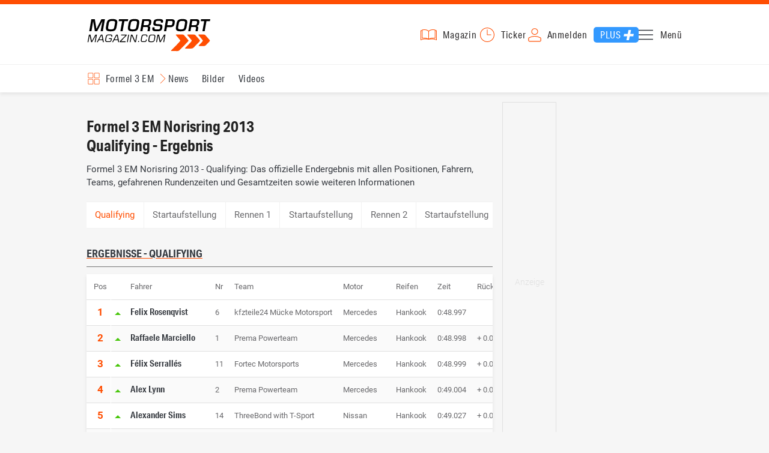

--- FILE ---
content_type: text/html; charset=utf-8
request_url: https://www.motorsport-magazin.com/formel-3-em-europameisterschaft/ergebnisse/2013/session/norisring-qualifying-17365.html
body_size: 13420
content:
<!DOCTYPE html><html lang="de" data-device-tpl="desktop"><head><meta charset="utf-8"><meta name="viewport" content="width=device-width, initial-scale=1, shrink-to-fit=no, viewport-fit=cover"><link rel="preconnect" href="https://www.motorsport-magazin.com"><link rel="preconnect" crossorigin href="https://cmp.motorsport-magazin.com"><link rel="preconnect" crossorigin href="https://tm.motorsport-magazin.com"><link rel="preconnect" crossorigin href="https://img.motorsport-magazin.com"><link rel="preconnect" crossorigin href="https://images.motorsport-magazin.com"><link rel="preconnect" crossorigin href="https://www.googletagmanager.com"><link rel="dns-prefetch" href="https://www.google-analytics.com"><link rel="dns-prefetch" href="https://www.googleadservices.com"><link rel="preconnect" crossorigin href="https://fonts.googleapis.com"><link rel="preconnect" crossorigin href="https://fonts.gstatic.com"><link rel="dns-prefetch" href="https://www.google.com"><link rel="dns-prefetch" href="https://www.google.de"><link rel="dns-prefetch" href="https://www.gstatic.com"><link rel="dns-prefetch" href="https://m.addthis.com"><link rel="dns-prefetch" href="https://s7.addthis.com"><link rel="dns-prefetch" href="https://static.cleverpush.com"><link rel="preconnect" crossorigin href="https://use.typekit.net"><link rel="preconnect" crossorigin href="https://p.typekit.net"><link rel="dns-prefetch" href="https://www.facebook.com"><link rel="preconnect" crossorigin href="https://connect.facebook.net"><link rel="preconnect" crossorigin href="https://cdn.jsdelivr.net"><link rel="preconnect" crossorigin href="https://platform-api.sharethis.com"><link rel="dns-prefetch" href="https://ads.motorsport-magazin.com"><link rel="preconnect" crossorigin href="https://securepubads.g.doubleclick.net"><link rel="preconnect" crossorigin href="https://tpc.googlesyndication.com"><link rel="dns-prefetch" href="https://pagead2.googlesyndication.com"><link rel="dns-prefetch" href="https://pubads.g.doubleclick.net"><link rel="dns-prefetch" href="https://stats.g.doubleclick.net"><link rel="dns-prefetch" href="https://sync.teads.tv"><link rel="dns-prefetch" href="https://a.teads.tv"><link rel="dns-prefetch" href="https://t.teads.tv"><link rel="dns-prefetch" href="https://z.moatads.com"><link rel="dns-prefetch" href="https://stpd.cloud"><link rel="dns-prefetch" href="https://js.adscale.de"><link rel="preload" as="font" type="font/woff2" href="/fonts/71475860589005d0fa3a58fab5019830.woff2" crossorigin><link rel="preload" as="font" type="font/woff2" href="/fonts/74a53f043fc5bff8692c0a3c43c10fe2.woff2" crossorigin><link rel="preload" as="font" type="font/woff2" href="/fonts/8597e098eba56d0e807d8e7b566aeb87.woff2" crossorigin><script type="speculationrules">{"prefetch":[{"source":"document","eagerness":"conservative"},{"where":{"selector_matches":"a:not([target=_blank]):not([rel~=nofollow]):not([href^=\"#\"]):not([href^=\"mailto:\"]):not([href^=\"tel:\"]):not([download])"},"eagerness":"moderate"}],"prerender":[{"where":{"selector_matches":"a:not([target=_blank]):not([rel~=nofollow]):not([href^=\"#\"]):not([href^=\"mailto:\"]):not([href^=\"tel:\"]):not([download])"},"eagerness":"conservative"}]}</script><style>@font-face{font-family:aktiv-grotesk-condensed;src:url(/fonts/71475860589005d0fa3a58fab5019830.woff2) format("woff2"),url(/fonts/7bb9015dfd1982b34f946b540067e4ad.woff) format("woff"),url(/fonts/14a2e092ba7999f1b9a346d1ec26c4f6.opentype) format("opentype");font-display:fallback;font-style:normal;font-weight:400;font-stretch:normal}@font-face{font-family:aktiv-grotesk-condensed;src:url(/fonts/74a53f043fc5bff8692c0a3c43c10fe2.woff2) format("woff2"),url(/fonts/ce5f61eea29b35b58e0fcdcef221fac7.woff) format("woff"),url(/fonts/dd6d4c25a8bf6686da52d70b03aa3641.opentype) format("opentype");font-display:fallback;font-style:normal;font-weight:500;font-stretch:normal}@font-face{font-family:aktiv-grotesk-condensed;src:url(/fonts/8597e098eba56d0e807d8e7b566aeb87.woff2) format("woff2"),url(/fonts/2d1b3ceb66ea6ddea4b69d3dc41f7ed0.woff) format("woff"),url(/fonts/de03c502e1b0a097ae36103cd0d1e391.opentype) format("opentype");font-display:fallback;font-style:normal;font-weight:700;font-stretch:normal}.tk-aktiv-grotesk-condensed{font-family:aktiv-grotesk-condensed,sans-serif}@font-face{font-family:Roboto;font-style:normal;font-weight:300;font-display:fallback;src:url(/fonts/roboto/v29/roboto-v29-latin-300.woff2) format('woff2'),url(/fonts/roboto/v29/roboto-v29-latin-300.woff) format('woff')}@font-face{font-family:Roboto;font-style:normal;font-weight:400;font-display:fallback;src:url(/fonts/roboto/v29/roboto-v29-latin-regular.woff2) format('woff2'),url(/fonts/roboto/v29/roboto-v29-latin-regular.woff) format('woff')}@font-face{font-family:Roboto;font-style:normal;font-weight:500;font-display:fallback;src:url(/fonts/roboto/v29/roboto-v29-latin-500.woff2) format('woff2'),url(/fonts/roboto/v29/roboto-v29-latin-500.woff) format('woff')}@font-face{font-family:Roboto;font-style:normal;font-weight:700;font-display:fallback;src:url(/fonts/roboto/v29/roboto-v29-latin-700.woff2) format('woff2'),url(/fonts/roboto/v29/roboto-v29-latin-700.woff) format('woff')}</style><link rel="preload" as="script" href="https://cmp.motorsport-magazin.com/unified/wrapperMessagingWithoutDetection.js"><link rel="preload" as="script" href="https://tm.motorsport-magazin.com/gtm.js?id=GTM-5H8V9CX"><link rel="preload" as="style" href="/css/style.1765294065.css" fetchpriority="high"><link rel="preload" as="script" href="/js/msm.min.1763631795.js"><link rel="stylesheet" href="/css/style.1765294065.css" media="all"><link rel="preload" as="style" href="https://cdn.jsdelivr.net/gh/lipis/flag-icons@6.6.6/css/flag-icons.min.css"><link rel="stylesheet" href="https://cdn.jsdelivr.net/gh/lipis/flag-icons@6.6.6/css/flag-icons.min.css" media="print" onload="this.media='all'"><title>Formel 3 EM Norisring 2013 - Qualifying - Ergebnis</title><link rel="canonical" href="https://www.motorsport-magazin.com/formel-3-em-europameisterschaft/ergebnisse/2013/session/norisring-qualifying-17365.html"><meta name="language" content="de"><meta name="robots" content="index, follow, noarchive, noodp, max-snippet:-1, max-image-preview:large, max-video-preview:-1"><meta name="format-detection" content="telephone=no"><link rel="icon" type="image/png" href="/favicons/favicon-96x96.png" sizes="96x96" /><link rel="icon" type="image/svg+xml" href="/favicons/favicon.svg" /><link rel="shortcut icon" href="/favicons/favicon.ico" /><link rel="apple-touch-icon" sizes="180x180" href="/favicons/apple-touch-icon.png" /><meta name="apple-mobile-web-app-title" content="MSM" /><link rel="manifest" href="/favicons/site.webmanifest" /><meta property="og:locale" content="de_DE"><meta name="twitter:card" content="summary"><meta name="twitter:site" content="@MSM_Online"><meta property="twitter:url" content="https://www.motorsport-magazin.com/formel-3-em-europameisterschaft/ergebnisse/2013/session/norisring-qualifying-17365.html"><meta property="article:publisher" content="https://www.facebook.com/motorsportmagazin/" /><meta property="og:site_name" content="Motorsport-Magazin.com"><meta property="og:type" content="website"><meta property="og:title" content="Formel 3 EM Norisring 2013 - Qualifying - Ergebnis"><meta property="og:url" content="https://www.motorsport-magazin.com/formel-3-em-europameisterschaft/ergebnisse/2013/session/norisring-qualifying-17365.html"><meta name="twitter:title" content="Formel 3 EM Norisring 2013 - Qualifying - Ergebnis"><meta name="description" content="Formel 3 EM Norisring 2013 - Qualifying: Das offizielle Endergebnis mit allen Positionen, Fahrern, Teams, gefahrenen Rundenzeiten und Gesamtzeiten sowie weiteren Informationen"><meta property="og:description" content="Formel 3 EM Norisring 2013 - Qualifying: Das offizielle Endergebnis mit allen Positionen, Fahrern, Teams, gefahrenen Rundenzeiten und Gesamtzeiten sowie weiteren Informationen"><meta name="twitter:description" content="Formel 3 EM Norisring 2013 - Qualifying: Das offizielle Endergebnis mit allen Positionen, Fahrern, Teams, gefahrenen Rundenzeiten und Gesamtzeiten sowie weiteren Informationen"><meta property="article:author" content="https://www.facebook.com/motorsportmagazin"><meta name="author" content="Motorsport-Magazin.com"><meta name="keywords" content=""><meta name="google-site-verification" content="CriDC1-Nf66adBHm1o_Qf5YORWCoZVD3zhDZ_7H4seA"><meta name="google-site-verification" content="kQQKm-QbZYTRyVdFPAN16mRMJuOuNX2sRbJusyGku2s"><meta name="p:domain_verify" content="a0bf20662530e66e8716f9dec19bc52a"><meta name="verify-v1" content="ApjIGckfE8tjwzpWqelsHBbSWr05r1HZf3yxFJoWuyw="><meta property="fb:admins" content="1110738559"><meta property="fb:page_id" content="60543959122"><meta property="fb:pages" content="60543959122"><script type="application/ld+json">{ "@context": "http://schema.org", "@type": "BreadcrumbList", "itemListElement": [ { "@type": "ListItem", "position": 1, "item": { "@id": "https://www.motorsport-magazin.com", "name": "Motorsport-Magazin.com" } }, { "@type": "ListItem", "position": 2, "item": { "@id": "https://www.motorsport-magazin.com/formel-3-em-europameisterschaft/", "name": "Formel 3 EM" } }, { "@type": "ListItem", "position": 3, "item": { "@id": "https://www.motorsport-magazin.com/formel-3-em-europameisterschaft/ergebnisse-2013.html", "name": "Ergebnisse 2013" } }, { "@type": "ListItem", "position": 4, "item": { "@id": "https://www.motorsport-magazin.com/formel-3-em-europameisterschaft/ergebnisse/2013/norisring-4649.html", "name": "Norisring" } } ]
}</script><style>div[id*="sp_message_container"] {	height: 100vh !important;	width: 100vw !important;	overflow: hidden !important;	transform: translateZ(0) !important;	will-change: auto !important;
}
div[id*="sp_message_container"] iframe {	height: 100vh !important;	width: 100vw !important;	border: 0 none !important;	transform: translateZ(0) !important;	will-change: auto !important;
}
div[id*="sp_message_container"] div {	max-height: 100vh !important;	height: 100vh !important;	overflow: auto !important;	transform: translateZ(0) !important;	will-change: auto !important;
}</style><style>#collection-component-1731340270918 { height: 450px; overflow: auto; margin-bottom: 1.5rem; }</style><script>function _typeof(t){return(_typeof="function"==typeof Symbol&&"symbol"==typeof Symbol.iterator?function(t){return typeof t}:function(t){return t&&"function"==typeof Symbol&&t.constructor===Symbol&&t!==Symbol.prototype?"symbol":typeof t})(t)}!function(){var t=function(){var t,e,o=[],n=window,r=n;for(;r;){try{if(r.frames.__tcfapiLocator){t=r;break}}catch(t){}if(r===n.top)break;r=n.parent}t||(!function t(){var e=n.document,o=!!n.frames.__tcfapiLocator;if(!o)if(e.body){var r=e.createElement("iframe");r.style.cssText="display:none",r.name="__tcfapiLocator",e.body.appendChild(r)}else setTimeout(t,5);return!o}(),n.__tcfapi=function(){for(var t=arguments.length,n=new Array(t),r=0;r<t;r++)n[r]=arguments[r];if(!n.length)return o;"setGdprApplies"===n[0]?n.length>3&&2===parseInt(n[1],10)&&"boolean"==typeof n[3]&&(e=n[3],"function"==typeof n[2]&&n[2]("set",!0)):"ping"===n[0]?"function"==typeof n[2]&&n[2]({gdprApplies:e,cmpLoaded:!1,cmpStatus:"stub"}):o.push(n)},n.addEventListener("message",(function(t){var e="string"==typeof t.data,o={};if(e)try{o=JSON.parse(t.data)}catch(t){}else o=t.data;var n="object"===_typeof(o)?o.__tcfapiCall:null;n&&window.__tcfapi(n.command,n.version,(function(o,r){var a={__tcfapiReturn:{returnValue:o,success:r,callId:n.callId}};t&&t.source&&t.source.postMessage&&t.source.postMessage(e?JSON.stringify(a):a,"*")}),n.parameter)}),!1))};"undefined"!=typeof module?module.exports=t:t()}();const d=document,w=window;var dataLayer=[{'ivw_cp': 'diverses'}];let isUTM=!1;const ready=async t=>{"loading"!=d.readyState?t():d.addEventListener?d.addEventListener("DOMContentLoaded",t):d.attachEvent("onreadystatechange",function(){"complete"==d.readyState&&t()})},isEmpty=t=>null==t||""===t||!1===t||"false"==t,gCV=async t=>{const e=d.cookie.match("(^|;)\\s*"+t+"\\s*=\\s*([^;]+)");return e?e.pop():""},sL=async(t,e,n,a,o)=>{const s=d.head||d.getElementsByTagName("head")[0];let i=d.createElement("script");i.type="text/javascript",i.src=t,n&&(i.id=n),e&&(i.async=!0),a&&(i.defer=!0),"function"==typeof o&&(i.onload=o),s.appendChild(i)},eURIC=t=>""!=t?encodeURIComponent(t):"",dURIC=t=>""!=t?decodeURIComponent(t):"",sCV=async(t,e,n)=>{let a="";if(n){let t=new Date;t.setTime(t.getTime()+Math.round(24*n*60*60*1e3)),a="; expires="+t.toUTCString()}d.cookie=t+"="+(e||"")+a+"; path=/; domain=.motorsport-magazin.com"},utmQuery=dURIC(window.location.search.substring(1)),utmVariables=utmQuery.split("&"),utmParams=["utm_source","utm_medium","utm_campaign","utm_content","utm_term","utm_adwords","_adwords","adwords","gclid","utmads"],getUTMValue=async t=>{let e,n;for(n=0;n<utmVariables.length;n++)if((e=utmVariables[n].split("="))[0]===t)return null===e[1]?null:e[1]},valueExists=async t=>null!==t&&""!==t&&void 0!==t;utmParams.forEach(t=>{let e;getUTMValue(t).then(t=>valueExists(e=t)).then(n=>{n&&(isUTM=!0,sCV(t,e,1/24))}),gCV(t).then(t=>valueExists(t)).then(t=>{t&&(isUTM=!0)})}),window.nonIabVendorConsents=[],window.nonIabPurposeConsents=[],window._sp_queue=[],window._sp_={config:{accountId:1514,baseEndpoint:"https://cmp.motorsport-magazin.com",gdpr:{},targetingParams:{subscribed:false}}},sL("https://cmp.motorsport-magazin.com/unified/wrapperMessagingWithoutDetection.js",!0);</script><script>ready(function() { (function(w,d,s,l,i){w[l]=w[l]||[];w[l].push({'gtm.start':new Date().getTime(),event:'gtm.js'});var f=d.getElementsByTagName(s)[0],j=d.createElement(s),dl=l!='dataLayer'?'&l='+l:'';j.defer=true;j.src='https://tm.motorsport-magazin.com/gtm.js?id='+i+dl;f.parentNode.insertBefore(j,f);})(window,document,'script','dataLayer','GTM-5H8V9CX'); });</script><script>window.loadGPT = function(){ sL("https://securepubads.g.doubleclick.net/tag/js/gpt.js", true); sL("https://stpd.cloud/saas/6468", true); };</script><script>let GAMslots={};stpd=window.stpd||{que:[]};window.googletag=window.googletag||{cmd:[]},googletag.cmd.push(function(){GAMslots['div-gpt-ad-1645456296436-0'] = googletag.defineSlot('/23026833175/side-right-desktop', ['fluid', [300,600],[336,600],[300,250],[336,336],[320,320],[336,280]], 'div-gpt-ad-1645456296436-0').addService(googletag.pubads());GAMslots['div-gpt-ad-1669193967015-0'] = googletag.defineSlot('/23026833175/werbeplayer', ['fluid', [450, 253]], 'div-gpt-ad-1669193967015-0').addService(googletag.pubads());GAMslots['div-gpt-ad-1645459952423-0'] = googletag.defineSlot('/23026833175/content-1-desktop', ['fluid', [300,250],[336,336],[320,320],[336,280]], 'div-gpt-ad-1645459952423-0').addService(googletag.pubads());GAMslots['div-gpt-ad-1645459999838-0'] = googletag.defineSlot('/23026833175/content-2-desktop', ['fluid', [300,600],[336,600],[300,250],[336,336],[320,320],[336,280]], 'div-gpt-ad-1645459999838-0').addService(googletag.pubads());GAMslots['div-gpt-ad-1645464083471-0'] = googletag.defineSlot('/23026833175/content-3-desktop', ['fluid', [300,250],[336,336],[320,320],[336,280]], 'div-gpt-ad-1645464083471-0').addService(googletag.pubads());GAMslots['div-gpt-ad-1645464117460-0'] = googletag.defineSlot('/23026833175/content-4-desktop', ['fluid', [300,600],[336,600],[300,250],[336,336],[320,320],[336,280]], 'div-gpt-ad-1645464117460-0').addService(googletag.pubads());GAMslots['div-gpt-ad-1645464162910-0'] = googletag.defineSlot('/23026833175/content-5-desktop', ['fluid', [300,250],[336,336],[320,320],[336,280]], 'div-gpt-ad-1645464162910-0').addService(googletag.pubads());googletag.pubads().disableInitialLoad();googletag.pubads().enableSingleRequest();googletag.enableServices();});</script><script>const loadST=()=>{};</script></head><body><noscript><iframe src="https://tm.motorsport-magazin.com/ns.html?id=GTM-5H8V9CX" height="0" width="0" style="display:none;visibility:hidden"></iframe></noscript><div id="page" data-page="152"><header><section class="visually-hidden" id="accessibility-info" aria-labelledby="accessibility-heading" role="complementary" aria-label="Tastatur-Navigation für Barrierefreiheit"> <strong id="accessibility-heading">Tastatur-Navigation</strong> <p>Nutzen Sie die folgenden Tastenkombinationen für schnelle Navigation:</p> <nav aria-label="Skiplink (nur Screenreader)" class="visually-hidden"> <a href="#content">Zum Hauptinhalt springen</a> </nav> <nav aria-label="Accesskey-Navigation" role="navigation"> <ul> <li><strong>Windows (Chrome/Edge):</strong> <kbd>Alt+1</kbd> | <strong>Windows (Firefox):</strong> <kbd>Alt+Shift+1</kbd> | <strong>Mac (Chrome/Safari):</strong> <kbd>Ctrl+Option+1</kbd> | <strong>Mac (Firefox):</strong> <kbd>Ctrl+1</kbd> - Logo-Link zur Startseite springen</li> <li><strong>Windows (Chrome/Edge):</strong> <kbd>Alt+M</kbd> | <strong>Windows (Firefox):</strong> <kbd>Alt+Shift+M</kbd> | <strong>Mac (Chrome/Safari):</strong> <kbd>Ctrl+Option+M</kbd> | <strong>Mac (Firefox):</strong> <kbd>Ctrl+M</kbd> - Hauptmenü öffnen</li> <li><strong>Windows (Chrome/Edge):</strong> <kbd>Alt+2</kbd> | <strong>Windows (Firefox):</strong> <kbd>Alt+Shift+2</kbd> | <strong>Mac (Chrome/Safari):</strong> <kbd>Ctrl+Option+2</kbd> | <strong>Mac (Firefox):</strong> <kbd>Ctrl+2</kbd> - Hauptmenü fokussieren</li> <li><strong>Windows (Chrome/Edge):</strong> <kbd>Alt+S</kbd> | <strong>Windows (Firefox):</strong> <kbd>Alt+Shift+S</kbd> | <strong>Mac (Chrome/Safari):</strong> <kbd>Ctrl+Option+S</kbd> | <strong>Mac (Firefox):</strong> <kbd>Ctrl+S</kbd> - Suchformular fokussieren (nur nach <kbd>Alt+M</kbd>)</li> <li><strong>Windows (Chrome/Edge):</strong> <kbd>Alt+R</kbd> | <strong>Windows (Firefox):</strong> <kbd>Alt+Shift+R</kbd> | <strong>Mac (Chrome/Safari):</strong> <kbd>Ctrl+Option+R</kbd> | <strong>Mac (Firefox):</strong> <kbd>Ctrl+R</kbd> - Rennserien-Auswahl öffnen</li> <li><strong>Windows (Chrome/Edge):</strong> <kbd>Alt+3</kbd> | <strong>Windows (Firefox):</strong> <kbd>Alt+Shift+3</kbd> | <strong>Mac (Chrome/Safari):</strong> <kbd>Ctrl+Option+3</kbd> | <strong>Mac (Firefox):</strong> <kbd>Ctrl+3</kbd> - Rennserien-Auswahlliste fokussieren</li> <li><strong>Windows (Chrome/Edge):</strong> <kbd>Alt+L</kbd> | <strong>Windows (Firefox):</strong> <kbd>Alt+Shift+L</kbd> | <strong>Mac (Chrome/Safari):</strong> <kbd>Ctrl+Option+L</kbd> | <strong>Mac (Firefox):</strong> <kbd>Ctrl+L</kbd> - Login-Bereich</li> <li><strong>Windows (Chrome/Edge):</strong> <kbd>Alt+N</kbd> | <strong>Windows (Firefox):</strong> <kbd>Alt+Shift+N</kbd> | <strong>Mac (Chrome/Safari):</strong> <kbd>Ctrl+Option+N</kbd> | <strong>Mac (Firefox):</strong> <kbd>Ctrl+N</kbd> - Newsletter-Bereich (lädt Formular)</li> <li><strong>Windows (Chrome/Edge):</strong> <kbd>Alt+F</kbd> | <strong>Windows (Firefox):</strong> <kbd>Alt+Shift+F</kbd> | <strong>Mac (Chrome/Safari):</strong> <kbd>Ctrl+Option+F</kbd> | <strong>Mac (Firefox):</strong> <kbd>Ctrl+F</kbd> - Footer-Bereich</li> <li><strong>Windows (Chrome/Edge):</strong> <kbd>Alt+T</kbd> | <strong>Windows (Firefox):</strong> <kbd>Alt+Shift+T</kbd> | <strong>Mac (Chrome/Safari):</strong> <kbd>Ctrl+Option+T</kbd> | <strong>Mac (Firefox):</strong> <kbd>Ctrl+T</kbd> - Social Media Links</li> <li><strong>Windows (Chrome/Edge):</strong> <kbd>Alt+B</kbd> | <strong>Windows (Firefox):</strong> <kbd>Alt+Shift+B</kbd> | <strong>Mac (Chrome/Safari):</strong> <kbd>Ctrl+Option+B</kbd> | <strong>Mac (Firefox):</strong> <kbd>Ctrl+B</kbd> - Breadcrumb-Navigation</li> <li><strong>Windows (Chrome/Edge):</strong> <kbd>Alt+7</kbd> | <strong>Windows (Firefox):</strong> <kbd>Alt+Shift+7</kbd> | <strong>Mac (Chrome/Safari):</strong> <kbd>Ctrl+Option+7</kbd> | <strong>Mac (Firefox):</strong> <kbd>Ctrl+7</kbd> - Zum Hauptinhalt springen</li> </ul> </nav> <nav aria-label="Seiten-spezifische-spezifische Accesskeys" role="navigation"> <h3>Seiten-spezifische-Bereiche:</h3> <ul> <li><strong>Windows (Chrome/Edge):</strong> <kbd>Alt+E</kbd> | <strong>Windows (Firefox):</strong> <kbd>Alt+Shift+E</kbd> | <strong>Mac (Chrome/Safari):</strong> <kbd>Ctrl+Option+E</kbd> | <strong>Mac (Firefox):</strong> <kbd>Ctrl+E</kbd> - Event filter</li> <li><strong>Windows (Chrome/Edge):</strong> <kbd>Alt+8</kbd> | <strong>Windows (Firefox):</strong> <kbd>Alt+Shift+8</kbd> | <strong>Mac (Chrome/Safari):</strong> <kbd>Ctrl+Option+8</kbd> | <strong>Mac (Firefox):</strong> <kbd>Ctrl+8</kbd> - Result details</li> <li><strong>Windows (Chrome/Edge):</strong> <kbd>Alt+P</kbd> | <strong>Windows (Firefox):</strong> <kbd>Alt+Shift+P</kbd> | <strong>Mac (Chrome/Safari):</strong> <kbd>Ctrl+Option+P</kbd> | <strong>Mac (Firefox):</strong> <kbd>Ctrl+P</kbd> - Event pagination</li> </ul> </nav> </section><div class="wrapper"><a href="/" title="Motorsport-Magazin.com" class="logo" accesskey="1">Motorsport-Magazin.com</a><div><span class="lmsk" id="magazin" data-lmsk="aHR0cHM6Ly9hYm8ubW90b3JzcG9ydC1tYWdhemluLmNvbS9iZXN0ZWxsZW4uaHRtbD9tc21fdmFsaWRfdXJsPTE=" title="Magazin bestellen">Magazin</span><a href="/neueste-artikel.html" id="update" title="Newsticker">Ticker</a><span data-login="false" data-login-text="Mein Konto" id="login" class="user-login" title="Anmelden" accesskey="L">Anmelden</span><a href="https://mein.motorsport-magazin.com/plus" data-login-type="existing" id="plus" title="Motorsport-Magazin.com Plus">Plus</a><span class="menu-toggle-btn" role="button" tabindex="0" aria-expanded="false" aria-controls="menu" aria-label="Hauptmenü öffnen" title="Hauptmenü öffnen" accesskey="M">Menü</span></div></div></header><nav aria-label="Bereichsnavigation" role="navigation"><div id="channel-nav" class="wrapper"><input type="checkbox" id="channel-selection-toggle" data-current-channel-id="14" /><label for="channel-selection-toggle" id="channel-selection" accesskey="R" aria-label="Rennserien-Auswahl öffnen: Formel 3 EM">Formel 3 EM</label><div class="main"><a href="/formel-3-em-europameisterschaft/news.html" title="Formel 3 EM News">News</a><a href="/formel-3-em-europameisterschaft/bilder.html" title="Formel 3 EM Bilder">Bilder</a><a href="/formel-3-em-europameisterschaft/videos.html" title="Formel 3 EM Videos">Videos</a></div><span id="menu-dropdown">mehr</span><div id="channel-selection-list" class="dropdown-content" accesskey="3" aria-label="Rennserien-Auswahlliste" role="listbox"><a href="/" rel="nofollow" title="Startseite">Startseite</a><a href="/formel1/" title="Formel 1">Formel 1</a><a href="/motorrad/" title="Motorrad GP">Motorrad GP</a><a href="/dtm/" title="DTM">DTM</a><a href="/wec-langstrecken-wm/" title="WEC">WEC</a><a href="/formele/" title="Formel E">Formel E</a><a href="/motorsport/" title="Mehr Motorsport">Mehr Motorsport</a><a href="/auto-tuning/" title="Auto und Mobilität">Auto und Mobilität</a><a href="/sportwagen/" title="Sportwagen">Sportwagen</a><a href="/nascar/" title="NASCAR">NASCAR</a><a href="/formelsport/" title="Formelsport">Formelsport</a><a href="/formel2/" title="Formel 2">Formel 2</a><a href="/formel3/" title="Formel 3">Formel 3</a><a href="/24h-stunden-le-mans/" title="24h Le Mans">24h Le Mans</a><a href="/24h-stunden-nuerburgring/" title="24h Nürburgring">24h Nürburgring</a><a href="/motogp/" title="MotoGP">MotoGP</a><a href="/superbike/" title="Superbike WSBK">Superbike WSBK</a><a href="/moto2/" title="Moto2">Moto2</a><a href="/moto3/" title="Moto3">Moto3</a><a href="/motoe/" title="MotoE">MotoE</a><a href="/gt-world-challenge/" title="GT World Challenge">GT World Challenge</a><a href="/adac-gt-masters/" title="GT Masters">GT Masters</a><a href="/us-racing/" title="US-Racing">US-Racing</a><a href="/indycar/" title="Indycar">Indycar</a><a href="/nls/" title="NLS">NLS</a><a href="/rallye/" title="Rallye">Rallye</a><a href="/dakar/" title="Dakar Rallye">Dakar Rallye</a><a href="/esports/" title="eSports und Games">eSports und Games</a><a href="https://www.motorsport-magazin.com/themen.html" title="Themen A-Z">Themen A-Z</a></div></div></nav><section class="ad-top"></section><main id="content" accesskey="7"><article class="details-content" id="session-details"><header><h1 class="with-flag">Formel 3 EM Norisring 2013<br />Qualifying - Ergebnis<span aria-label="Flagge de" class="lazy-class fi" data-class="fi-de" role="img" aria-hidden="false"></span></h1><p class="teaser">Formel 3 EM Norisring 2013 - Qualifying: Das offizielle Endergebnis mit allen Positionen, Fahrern, Teams, gefahrenen Rundenzeiten und Gesamtzeiten sowie weiteren Informationen</p></header><section class="content-filter" id="session-filter" data-active="Qualifying"><a href="/formel-3-em-europameisterschaft/ergebnisse/2013/session/norisring-startaufstellung-17366.html" title="Formel 3 EM Norisring 2013, Startaufstellung, Ergebnis">Startaufstellung</a><a href="/formel-3-em-europameisterschaft/ergebnisse/2013/session/norisring-rennen-1-17367.html" title="Formel 3 EM Norisring 2013, Rennen 1, Ergebnis">Rennen 1</a><a href="/formel-3-em-europameisterschaft/ergebnisse/2013/session/norisring-startaufstellung-17368.html" title="Formel 3 EM Norisring 2013, Startaufstellung, Ergebnis">Startaufstellung</a><a href="/formel-3-em-europameisterschaft/ergebnisse/2013/session/norisring-rennen-2-17369.html" title="Formel 3 EM Norisring 2013, Rennen 2, Ergebnis">Rennen 2</a><a href="/formel-3-em-europameisterschaft/ergebnisse/2013/session/norisring-startaufstellung-17370.html" title="Formel 3 EM Norisring 2013, Startaufstellung, Ergebnis">Startaufstellung</a><a href="/formel-3-em-europameisterschaft/ergebnisse/2013/session/norisring-rennen-3-17371.html" title="Formel 3 EM Norisring 2013, Rennen 3, Ergebnis">Rennen 3</a></section><section class="session-content" id="results-details"><h2 class="section">Ergebnisse - Qualifying</h2><div class="table-wrapper"><table class="event-table with-positions"><caption class="visually-hidden">Qualifying - Formel 3 EM Norisring</caption><thead><tr><th scope="col">Pos</th><th scope="col" aria-label="Positionänderung"></th><th scope="col">Fahrer</th><th scope="col">Nr</th><th scope="col">Team</th><th scope="col">Motor</th><th scope="col">Reifen</th><th scope="col">Zeit</th><th scope="col">Rückstand</th><th scope="col">Runden</th></tr></thead><tbody><tr><td>1</td><td><span class="arrow-up"></span></td><td><a href="/fahrer/felix-rosenqvist-1978.html" title="Felix Rosenqvist" >Felix Rosenqvist</a></td><td>6</td><td>kfzteile24 Mücke Motorsport</td><td>Mercedes</td><td>Hankook</td><td>0:48.997</td><td></td><td>22 Runden</td></tr><tr><td>2</td><td><span class="arrow-up"></span></td><td><a href="/fahrer/raffaele-marciello-2244.html" title="Raffaele Marciello" >Raffaele Marciello</a></td><td>1</td><td>Prema Powerteam</td><td>Mercedes</td><td>Hankook</td><td>0:48.998</td><td>+ 0.001</td><td>20 Runden</td></tr><tr><td>3</td><td><span class="arrow-up"></span></td><td><a href="/fahrer/felix-serralles-2687.html" title="Félix Serrallés" >Félix Serrallés</a></td><td>11</td><td>Fortec Motorsports</td><td>Mercedes</td><td>Hankook</td><td>0:48.999</td><td>+ 0.002</td><td>22 Runden</td></tr><tr><td>4</td><td><span class="arrow-up"></span></td><td><a href="/fahrer/alex-lynn-2688.html" title="Alex Lynn" >Alex Lynn</a></td><td>2</td><td>Prema Powerteam</td><td>Mercedes</td><td>Hankook</td><td>0:49.004</td><td>+ 0.007</td><td>23 Runden</td></tr><tr><td>5</td><td><span class="arrow-up"></span></td><td><a href="/fahrer/alexander-sims-1796.html" title="Alexander Sims" >Alexander Sims</a></td><td>14</td><td>ThreeBond with T-Sport</td><td>Nissan</td><td>Hankook</td><td>0:49.027</td><td>+ 0.030</td><td>24 Runden</td></tr><tr><td>6</td><td><span class="arrow-up"></span></td><td><a href="/fahrer/lucas-auer-2693.html" title="Lucas Auer" >Lucas Auer</a></td><td>24</td><td>Prema Powerteam</td><td>Mercedes</td><td>Hankook</td><td>0:49.095</td><td>+ 0.098</td><td>22 Runden</td></tr><tr><td>7</td><td><span class="arrow-up"></span></td><td><a href="/fahrer/tom-blomqvist-2227.html" title="Tom Blomqvist" >Tom Blomqvist</a></td><td>20</td><td>EuroInternational</td><td>Mercedes</td><td>Hankook</td><td>0:49.200</td><td>+ 0.203</td><td>21 Runden</td></tr><tr><td>8</td><td><span class="arrow-up"></span></td><td><a href="/fahrer/harry-tincknell-2686.html" title="Harry Tincknell" >Harry Tincknell</a></td><td>3</td><td>Carlin</td><td>Volkswagen</td><td>Hankook</td><td>0:49.251</td><td>+ 0.254</td><td>22 Runden</td></tr><tr><td>9</td><td><span class="arrow-up"></span></td><td><a href="/fahrer/nick-cassidy-2505.html" title="Nick Cassidy" >Nick Cassidy</a></td><td>52</td><td>EuroInternational</td><td>Mercedes</td><td>Hankook</td><td>0:49.296</td><td>+ 0.299</td><td>21 Runden</td></tr><tr><td>9</td><td><span class="arrow-up"></span></td><td><a href="/fahrer/nick-cassidy-2505.html" title="Nick Cassidy" >Nick Cassidy</a></td><td>52</td><td>EuroInternational</td><td>Mercedes</td><td>Hankook</td><td>0:49.296</td><td>+ 0.299</td><td>21 Runden</td></tr><tr><td>10</td><td><span class="arrow-up"></span></td><td><a href="/fahrer/luis-derani-1981.html" title="Luis Derani" >Luis Derani</a></td><td>12</td><td>Fortec Motorsports</td><td>Mercedes</td><td>Hankook</td><td>0:49.310</td><td>+ 0.313</td><td>20 Runden</td></tr><tr><td>11</td><td><span class="arrow-up"></span></td><td><a href="/fahrer/roy-nissany-2494.html" title="Roy Nissany" >Roy Nissany</a></td><td>29</td><td>kfzteile24 Mücke Motorsport</td><td>Mercedes</td><td>Hankook</td><td>0:49.349</td><td>+ 0.352</td><td>24 Runden</td></tr><tr><td>12</td><td><span class="arrow-up"></span></td><td><a href="/fahrer/jordan-king-2963.html" title="Jordan King" >Jordan King</a></td><td>4</td><td>Carlin</td><td>Volkswagen</td><td>Hankook</td><td>0:49.355</td><td>+ 0.358</td><td>24 Runden</td></tr><tr><td>13</td><td><span class="arrow-up"></span></td><td><a href="/fahrer/michael-lewis-2019.html" title="Michael Lewis" >Michael Lewis</a></td><td>5</td><td>kfzteile24 Mücke Motorsport</td><td>Mercedes</td><td>Hankook</td><td>0:49.365</td><td>+ 0.368</td><td>22 Runden</td></tr><tr><td>14</td><td><span class="arrow-up"></span></td><td><a href="/fahrer/antonio-giovinazzi-2967.html" title="Antonio Giovinazzi" >Antonio Giovinazzi</a></td><td>17</td><td>Double R Racing</td><td>Mercedes</td><td>Hankook</td><td>0:49.369</td><td>+ 0.372</td><td>24 Runden</td></tr><tr><td>15</td><td><span class="arrow-up"></span></td><td><a href="/fahrer/lucas-wolf-2499.html" title="Lucas Wolf" >Lucas Wolf</a></td><td>9</td><td>URD Rennsport</td><td>Mercedes</td><td>Hankook</td><td>0:49.404</td><td>+ 0.407</td><td>24 Runden</td></tr><tr><td>16</td><td><span class="arrow-up"></span></td><td><a href="/fahrer/sven-mueller-2484.html" title="Sven Müller" >Sven Müller</a></td><td>7</td><td>ma-con Motorsport</td><td>Volkswagen</td><td>Hankook</td><td>0:49.415</td><td>+ 0.418</td><td>24 Runden</td></tr><tr><td>17</td><td><span class="arrow-up"></span></td><td><a href="/fahrer/daniil-kvyat-2017.html" title="Daniil Kvyat" >Daniil Kvyat</a></td><td>51</td><td>Carlin</td><td>Volkswagen</td><td>Hankook</td><td>0:49.421</td><td>+ 0.424</td><td>21 Runden</td></tr><tr><td>18</td><td><span class="arrow-up"></span></td><td><a href="/fahrer/nicholas-latifi-2962.html" title="Nicholas Latifi" >Nicholas Latifi</a></td><td>26</td><td>Carlin</td><td>Volkswagen</td><td>Hankook</td><td>0:49.430</td><td>+ 0.433</td><td>22 Runden</td></tr><tr><td>19</td><td><span class="arrow-up"></span></td><td><a href="/fahrer/eddie-cheever-iii-2965.html" title="Eddie Cheever III" >Eddie Cheever III</a></td><td>25</td><td>Prema Powerteam</td><td>Mercedes</td><td>Hankook</td><td>0:49.455</td><td>+ 0.458</td><td>23 Runden</td></tr><tr><td>20</td><td><span class="arrow-up"></span></td><td><a href="/fahrer/mitchell-gilbert-2696.html" title="Mitchell Gilbert" >Mitchell Gilbert</a></td><td>28</td><td>kfzteile24 Mücke Motorsport</td><td>Mercedes</td><td>Hankook</td><td>0:49.464</td><td>+ 0.467</td><td>21 Runden</td></tr><tr><td>21</td><td><span class="arrow-up"></span></td><td><a href="/fahrer/jann-mardenborough-2964.html" title="Jann Mardenborough" >Jann Mardenborough</a></td><td>27</td><td>Carlin</td><td>Volkswagen</td><td>Hankook</td><td>0:49.522</td><td>+ 0.525</td><td>19 Runden</td></tr><tr><td>22</td><td><span class="arrow-up"></span></td><td><a href="/fahrer/dennis-van-de-laar-2694.html" title="Dennis van de Laar" >Dennis van de Laar</a></td><td>18</td><td>Van Amersfoort Racing</td><td>Volkswagen</td><td>Hankook</td><td>0:49.574</td><td>+ 0.577</td><td>24 Runden</td></tr><tr><td>23</td><td><span class="arrow-up"></span></td><td><a href="/fahrer/sean-gelael-2973.html" title="Sean Gelael" >Sean Gelael</a></td><td>32</td><td>Double R Racing</td><td>Mercedes</td><td>Hankook</td><td>0:49.678</td><td>+ 0.681</td><td>24 Runden</td></tr><tr><td>24</td><td><span class="arrow-up"></span></td><td><a href="/fahrer/sandro-zeller-1915.html" title="Sandro Zeller" >Sandro Zeller</a></td><td>10</td><td>Jo Zeller Racing</td><td>Mercedes</td><td>Hankook</td><td>0:49.726</td><td>+ 0.729</td><td>23 Runden</td></tr><tr><td>25</td><td><span class="arrow-up"></span></td><td><a href="/fahrer/richard-goddard-2735.html" title="Richard Goddard" >Richard Goddard</a></td><td>15</td><td>ThreeBond with T-Sport</td><td>Nissan</td><td>Hankook</td><td>0:49.828</td><td>+ 0.831</td><td>21 Runden</td></tr><tr><td>26</td><td><span class="arrow-up"></span></td><td><a href="/fahrer/tatiana-calderon-2961.html" title="Tatiana Calderón" >Tatiana Calderón</a></td><td>16</td><td>Double R Racing</td><td>Mercedes</td><td>Hankook</td><td>0:50.081</td><td>+ 1.084</td><td>22 Runden</td></tr><tr><td>27</td><td><span class="arrow-up"></span></td><td><a href="/fahrer/andre-rudersdorf-2486.html" title="André Rudersdorf" >André Rudersdorf</a></td><td>8</td><td>ma-con Motorsport</td><td>Volkswagen</td><td>Hankook</td><td>0:50.244</td><td>+ 1.247</td><td>24 Runden</td></tr><tr><td>28</td><td><span class="arrow-up"></span></td><td><a href="/fahrer/michela-cerruti-2758.html" title="Michela Cerruti" >Michela Cerruti</a></td><td>23</td><td>Romeo Ferraris</td><td>Mercedes</td><td>Hankook</td><td>0:50.356</td><td>+ 1.359</td><td>23 Runden</td></tr></tbody></table></div></section><div id="div-gpt-ad-1669193967015-0" class="ad-zone lazy-ad-zone sticky" style="min-width: 450px; min-height: 253px"></div><section class="session-informations table-2-split-small" id="session-informations"><h2>Qualifying - Formel 3 EM Norisring</h2><table class="no-head"><caption class="visually-hidden">Qualifying - Formel 3 EM Norisring</caption><tbody><tr><td>Rennserie:</td><td><a href="/formel-3-em-europameisterschaft/" class="arrow-link" title="Formel 3 EM">Formel 3 EM</a></td></tr><tr><td>Saison:</td><td><a href="/formel-3-em-europameisterschaft/ergebnisse-2013.html" title="Formel 3 EM Ergebnisse 2013" class="arrow-link">2013</a></td></tr><tr><td>Event:</td><td><a href="/formel-3-em-europameisterschaft/ergebnisse/2013/norisring-4649.html" title="Formel 3 EM Norisring 2013" class="arrow-link">Norisring</a></td></tr><tr><td>Ort, Land:</td><td>Nürnberg, Deutschland</td></tr><tr><td>Strecke:</td><td><a href="/formel-3-em-europameisterschaft/strecken/2013/norisring-nuernberg-norisring-4649.html" title="Norisring" class="arrow-link">Norisring</a></td></tr><tr><td>Datum:</td><td>12.07.2013</td></tr><tr><td>Zeit (MEZ):</td><td>17:35 Uhr</td></tr><tr><td>Ortszeit:</td><td>17:35 Uhr</td></tr><tr><td>Teilnehmer:</td><td>29</td></tr></tbody></table></section><section class="additionals"><aside class="news-list news-box" id="news-box"><strong class="bhl">Formel 3 EM News</strong><article><a href="/formel-3-em-europameisterschaft/news-252012-sophia-floersch-kehrt-heim-in-macau-2-geburtstag-gefeiert/" title="Sophia Flörsch kehrt heim: In Macau 2. Geburtstag gefeiert..."></a><figure><picture class="lazy"><source srcset="https://img.motorsport-magazin.com/structured/htdocs/img/logo_white_16_9.svg" data-srcset="/120/68/q_80/896069.webp 120w, /240/135/q_80/896069.webp 240w, /360/203/q_80/896069.webp 360w, /480/270/q_80/896069.webp 480w" data-sizes="calc((100vw - 2rem) * 0.4)" type="image/webp"><source srcset="https://img.motorsport-magazin.com/structured/htdocs/img/logo_white_16_9.svg" data-srcset="/120/68/q_80/896069.jpg 120w, /240/135/q_80/896069.jpg 240w, /360/203/q_80/896069.jpg 360w, /480/270/q_80/896069.jpg 480w" data-sizes="calc((100vw - 2rem) * 0.4)" type="image/jpeg"><img class="lazy" loading="lazy" decoding="async" fetchpriority="low" src="https://img.motorsport-magazin.com/structured/htdocs/img/logo_white_16_9.svg" srcset="https://img.motorsport-magazin.com/structured/htdocs/img/logo_white_16_9.svg" data-src="/120/68/q_80/896069.jpg" data-srcset="/120/68/q_80/896069.jpg 120w, /240/135/q_80/896069.jpg 240w, /360/203/q_80/896069.jpg 360w, /480/270/q_80/896069.jpg 480w" data-sizes="calc((100vw - 2rem) * 0.4)" width="120" height="68" alt="Sophia Flörsch kehrt heim: In Macau 2. Geburtstag gefeiert..." title="Sophia Flörsch kehrt heim: In Macau 2. Geburtstag gefeiert..."></picture></figure><header><strong>Sophia Flörsch kehrt heim: In Macau 2. Geburtstag gefeiert...</strong></header></article><article><a href="/formel-3-em-europameisterschaft/news-251859-sophia-floerschs-macau-unfall-operation-seit-ueber-10-stunden/" title="Sophia Flörschs Unfall: 11-stündige Operation gut verlaufen"></a><figure><picture class="lazy"><source srcset="https://img.motorsport-magazin.com/structured/htdocs/img/logo_white_16_9.svg" data-srcset="/120/68/q_80/896744.webp 120w, /240/135/q_80/896744.webp 240w, /360/203/q_80/896744.webp 360w, /480/270/q_80/896744.webp 480w" data-sizes="calc((100vw - 2rem) * 0.4)" type="image/webp"><source srcset="https://img.motorsport-magazin.com/structured/htdocs/img/logo_white_16_9.svg" data-srcset="/120/68/q_80/896744.jpg 120w, /240/135/q_80/896744.jpg 240w, /360/203/q_80/896744.jpg 360w, /480/270/q_80/896744.jpg 480w" data-sizes="calc((100vw - 2rem) * 0.4)" type="image/jpeg"><img class="lazy" loading="lazy" decoding="async" fetchpriority="low" src="https://img.motorsport-magazin.com/structured/htdocs/img/logo_white_16_9.svg" srcset="https://img.motorsport-magazin.com/structured/htdocs/img/logo_white_16_9.svg" data-src="/120/68/q_80/896744.jpg" data-srcset="/120/68/q_80/896744.jpg 120w, /240/135/q_80/896744.jpg 240w, /360/203/q_80/896744.jpg 360w, /480/270/q_80/896744.jpg 480w" data-sizes="calc((100vw - 2rem) * 0.4)" width="120" height="68" alt="Sophia Flörschs Unfall: 11-stündige Operation gut verlaufen" title="Sophia Flörschs Unfall: 11-stündige Operation gut verlaufen"></picture></figure><header><strong>Sophia Flörschs Unfall: 11-stündige Operation gut verlaufen</strong></header></article><article><a href="/formel-3-em-europameisterschaft/news-251835-mick-schumacher-sehr-froh-ueber-vergleiche-zu-vater-michael/" title="Mick Schumacher sehr froh über Vergleiche zu Vater Michael"></a><figure><picture class="lazy"><source srcset="https://img.motorsport-magazin.com/structured/htdocs/img/logo_white_16_9.svg" data-srcset="/120/68/q_80/850297.webp 120w, /240/135/q_80/850297.webp 240w, /360/203/q_80/850297.webp 360w, /480/270/q_80/850297.webp 480w" data-sizes="calc((100vw - 2rem) * 0.4)" type="image/webp"><source srcset="https://img.motorsport-magazin.com/structured/htdocs/img/logo_white_16_9.svg" data-srcset="/120/68/q_80/850297.jpg 120w, /240/135/q_80/850297.jpg 240w, /360/203/q_80/850297.jpg 360w, /480/270/q_80/850297.jpg 480w" data-sizes="calc((100vw - 2rem) * 0.4)" type="image/jpeg"><img class="lazy" loading="lazy" decoding="async" fetchpriority="low" src="https://img.motorsport-magazin.com/structured/htdocs/img/logo_white_16_9.svg" srcset="https://img.motorsport-magazin.com/structured/htdocs/img/logo_white_16_9.svg" data-src="/120/68/q_80/850297.jpg" data-srcset="/120/68/q_80/850297.jpg 120w, /240/135/q_80/850297.jpg 240w, /360/203/q_80/850297.jpg 360w, /480/270/q_80/850297.jpg 480w" data-sizes="calc((100vw - 2rem) * 0.4)" width="120" height="68" alt="Mick Schumacher sehr froh über Vergleiche zu Vater Michael" title="Mick Schumacher sehr froh über Vergleiche zu Vater Michael"></picture></figure><header><strong>Mick Schumacher sehr froh über Vergleiche zu Vater Michael</strong></header></article><div class="center"><a href="/formel-3-em-europameisterschaft/news.html" title="Formel 3 EM News" class="more-link" aria-label="Alle Formel 3 EM News anzeigen">Alle Formel 3 EM News</a></div></aside><div id="div-gpt-ad-1645459952423-0" class="ad-zone lazy-ad-zone" style="min-width: 336px; min-height: 336px"></div><aside class="news-list news-box" id="motorsport-news-box"><strong class="bhl">Motorsport-Aktuell</strong><article><a href="/imsa/news-297051-als-mclaren-werksfahrer-mit-corvette-bei-24h-daytona-wie-ist-das-moeglich-marvin-kirchhoefer/" title="Als McLaren-Werksfahrer mit Corvette bei 24h Daytona: Wie ist das möglich, Marvin Kirchhöfer?!"></a><figure><picture class="lazy"><source srcset="https://img.motorsport-magazin.com/structured/htdocs/img/logo_white_16_9.svg" data-srcset="/120/68/q_80/1114722.webp 120w, /240/135/q_80/1114722.webp 240w, /360/203/q_80/1114722.webp 360w, /480/270/q_80/1114722.webp 480w" data-sizes="calc((100vw - 2rem) * 0.4)" type="image/webp"><source srcset="https://img.motorsport-magazin.com/structured/htdocs/img/logo_white_16_9.svg" data-srcset="/120/68/q_80/1114722.jpg 120w, /240/135/q_80/1114722.jpg 240w, /360/203/q_80/1114722.jpg 360w, /480/270/q_80/1114722.jpg 480w" data-sizes="calc((100vw - 2rem) * 0.4)" type="image/jpeg"><img class="lazy" loading="lazy" decoding="async" fetchpriority="low" src="https://img.motorsport-magazin.com/structured/htdocs/img/logo_white_16_9.svg" srcset="https://img.motorsport-magazin.com/structured/htdocs/img/logo_white_16_9.svg" data-src="/120/68/q_80/1114722.jpg" data-srcset="/120/68/q_80/1114722.jpg 120w, /240/135/q_80/1114722.jpg 240w, /360/203/q_80/1114722.jpg 360w, /480/270/q_80/1114722.jpg 480w" data-sizes="calc((100vw - 2rem) * 0.4)" width="120" height="68" alt="Als McLaren-Werksfahrer mit Corvette bei 24h Daytona: Wie ist das möglich, Marvin Kirchhöfer?!" title="Als McLaren-Werksfahrer mit Corvette bei 24h Daytona: Wie ist das möglich, Marvin Kirchhöfer?!"></picture></figure><header><strong>Als McLaren-Werksfahrer mit Corvette bei 24h Daytona: Wie ist das möglich, Marvin Kirchhöfer?!</strong></header></article><article><a href="/formel1/news-297049-ich-liebe-dieses-team-lewis-hamilton-strotzt-nach-ferrari-neustart-vor-begeisterung/" title="&quot;Ich liebe dieses Team&quot;: Lewis Hamilton strotzt nach Ferrari-Neustart vor Begeisterung"></a><figure><picture class="lazy"><source srcset="https://img.motorsport-magazin.com/structured/htdocs/img/logo_white_16_9.svg" data-srcset="/120/68/q_80/1116107.webp 120w, /240/135/q_80/1116107.webp 240w, /360/203/q_80/1116107.webp 360w, /480/270/q_80/1116107.webp 480w" data-sizes="calc((100vw - 2rem) * 0.4)" type="image/webp"><source srcset="https://img.motorsport-magazin.com/structured/htdocs/img/logo_white_16_9.svg" data-srcset="/120/68/q_80/1116107.jpg 120w, /240/135/q_80/1116107.jpg 240w, /360/203/q_80/1116107.jpg 360w, /480/270/q_80/1116107.jpg 480w" data-sizes="calc((100vw - 2rem) * 0.4)" type="image/jpeg"><img class="lazy" loading="lazy" decoding="async" fetchpriority="low" src="https://img.motorsport-magazin.com/structured/htdocs/img/logo_white_16_9.svg" srcset="https://img.motorsport-magazin.com/structured/htdocs/img/logo_white_16_9.svg" data-src="/120/68/q_80/1116107.jpg" data-srcset="/120/68/q_80/1116107.jpg 120w, /240/135/q_80/1116107.jpg 240w, /360/203/q_80/1116107.jpg 360w, /480/270/q_80/1116107.jpg 480w" data-sizes="calc((100vw - 2rem) * 0.4)" width="120" height="68" alt="&quot;Ich liebe dieses Team&quot;: Lewis Hamilton strotzt nach Ferrari-Neustart vor Begeisterung" title="&quot;Ich liebe dieses Team&quot;: Lewis Hamilton strotzt nach Ferrari-Neustart vor Begeisterung"></picture></figure><header><strong>"Ich liebe dieses Team": Lewis Hamilton strotzt nach Ferrari-Neustart vor Begeisterung</strong></header></article><article><a href="/imsa/news-297048-24h-daytona-3-training-dreimal-unterbrochen-porsche-schnappt-sich-bestzeit/" title="24h Daytona: 3. Training dreimal unterbrochen - Porsche schnappt sich Bestzeit"></a><figure><picture class="lazy"><source srcset="https://img.motorsport-magazin.com/structured/htdocs/img/logo_white_16_9.svg" data-srcset="/120/68/q_80/1116081.webp 120w, /240/135/q_80/1116081.webp 240w, /360/203/q_80/1116081.webp 360w, /480/270/q_80/1116081.webp 480w" data-sizes="calc((100vw - 2rem) * 0.4)" type="image/webp"><source srcset="https://img.motorsport-magazin.com/structured/htdocs/img/logo_white_16_9.svg" data-srcset="/120/68/q_80/1116081.jpg 120w, /240/135/q_80/1116081.jpg 240w, /360/203/q_80/1116081.jpg 360w, /480/270/q_80/1116081.jpg 480w" data-sizes="calc((100vw - 2rem) * 0.4)" type="image/jpeg"><img class="lazy" loading="lazy" decoding="async" fetchpriority="low" src="https://img.motorsport-magazin.com/structured/htdocs/img/logo_white_16_9.svg" srcset="https://img.motorsport-magazin.com/structured/htdocs/img/logo_white_16_9.svg" data-src="/120/68/q_80/1116081.jpg" data-srcset="/120/68/q_80/1116081.jpg 120w, /240/135/q_80/1116081.jpg 240w, /360/203/q_80/1116081.jpg 360w, /480/270/q_80/1116081.jpg 480w" data-sizes="calc((100vw - 2rem) * 0.4)" width="120" height="68" alt="24h Daytona: 3. Training dreimal unterbrochen - Porsche schnappt sich Bestzeit" title="24h Daytona: 3. Training dreimal unterbrochen - Porsche schnappt sich Bestzeit"></picture></figure><header><strong>24h Daytona: 3. Training dreimal unterbrochen - Porsche schnappt sich Bestzeit</strong></header></article><div class="center"><a href="/neueste-artikel.html" title="Motorsport News" class="more-link" aria-label="Alle Motorsport News anzeigen">Alle Motorsport News</a></div></aside></section></article></main><footer id="footer"><h2 class="section">Newsletter</h2><a href="#footer-newsletter" accesskey="N" class="visually-hidden">Newsletter-Bereich</a><section id="footer-newsletter" class="lazy-content" data-url="id" data-target="id"></section><section id="breadcrumbs-row"><nav id="breadcrumbs" aria-label="Breadcrumb" role="navigation" accesskey="B" tabindex="0"><a href="https://www.motorsport-magazin.com">Startseite</a><a href="https://www.motorsport-magazin.com/formel-3-em-europameisterschaft/">Formel 3 EM</a><a href="https://www.motorsport-magazin.com/formel-3-em-europameisterschaft/ergebnisse-2013.html">Ergebnisse 2013</a><a href="https://www.motorsport-magazin.com/formel-3-em-europameisterschaft/ergebnisse/2013/norisring-4649.html">Norisring</a><span aria-current="page">Qualifying</span aria-current="page"></nav></section><div class="wrapper-colums"><section id="msm-social-media-section"><h2>Folge Motorsport-Magazin</h2><nav class="msm-social-media" aria-label="Social Media" role="navigation" accesskey="T" tabindex="0"><a href="https://www.facebook.com/motorsportmagazin" target="_blank" rel="noopener noreferrer" title="Facebook" class="msm-facebook">Facebook</a><a href="https://www.instagram.com/motorsportmagazin/" target="_blank" rel="noopener noreferrer" title="Instagram" class="msm-instagram">Instagram</a><a href="https://www.youtube.com/MotorsportMagazinCom?sub_confirmation=1" target="_blank" rel="noopener noreferrer" title="YouTube" class="msm-youtube">YouTube</a><a href="https://twitter.com/MSM_Online" target="_blank" rel="noopener noreferrer" title="Twitter" class="msm-twitter">Twitter</a><a href="/push-benachrichtigungen.html" class="msm-push-notifications" title="Push Notifications Einstellungen">Push Notifications Einstellungen</a><a href="/service/rss.html" rel="noopener noreferrer" title="RSS-Feed" class="msm-rss-feed">RSS-Feed</a></nav></section><section id="footer-magazin"><h2>Dein Motorsport - Dein Magazin</h2><span class="lmsk" data-lmsk="aHR0cHM6Ly9tZWluLm1vdG9yc3BvcnQtbWFnYXppbi5jb20vcGx1cz9tc21fdmFsaWRfdXJsPTE=" title="Motorsport-Magazin Plus">Motorsport-Magazin Plus</span><span class="lmsk" data-lmsk="aHR0cHM6Ly9uZXdzbGV0dGVyLm1vdG9yc3BvcnQtbWFnYXppbi5jb20vYWJvbm5pZXJlbi5odG1sP21zbV92YWxpZF91cmw9MQ==" title="Motorsport-Newsletter">Motorsport-Newsletter</span><a href="https://www.motorsport-magazin.com/motorsport-app-kostenlos-android-ios-apple.html" title="Motorsport-App">Motorsport-App</a><span class="lmsk" data-lmsk="aHR0cHM6Ly9hYm8ubW90b3JzcG9ydC1tYWdhemluLmNvbS9iZXN0ZWxsZW4uaHRtbD9tc21fdmFsaWRfdXJsPTE=" title="Motorsport-Magazin bestellen">Motorsport-Magazin bestellen</span><span class="lmsk" data-lmsk="aHR0cHM6Ly9sb2dpbi5tb3RvcnNwb3J0LW1hZ2F6aW4uY29tP21zbV92YWxpZF91cmw9MQ==" title="Login / Registrieren">Login / Registrieren</span><div id="magazine-issue"><h2>Ausgabe 106</h2><a href="https://abo.motorsport-magazin.com/bestellen.html" title="Motorsport-Magazin Nr. 106"><picture class="lazy detail-view" data-image-id="1115069"><source srcset="data:image/svg+xml,%3Csvg%20xmlns='http://www.w3.org/2000/svg'%20width='250'%20height='327'%3E%3C/svg%3E" data-srcset="/320/419/q_80/1115069.webp 320w, /640/837/q_80/1115069.webp 640w, /960/1256/q_80/1115069.webp 960w" data-sizes="(min-width: 1024px) 676px, (min-width: 576px) 640px, 320px" type="image/webp"><source srcset="data:image/svg+xml,%3Csvg%20xmlns='http://www.w3.org/2000/svg'%20width='250'%20height='327'%3E%3C/svg%3E" data-srcset="/320/419/q_80/1115069.jpg 320w, /640/837/q_80/1115069.jpg 640w, /960/1256/q_80/1115069.jpg 960w" data-sizes="(min-width: 1024px) 676px, (min-width: 576px) 640px, 320px" type="image/jpeg"><img class="lazy" loading="lazy" decoding="async" fetchpriority="low" src="data:image/svg+xml,%3Csvg%20xmlns='http://www.w3.org/2000/svg'%20width='250'%20height='327'%3E%3C/svg%3E" srcset="data:image/svg+xml,%3Csvg%20xmlns='http://www.w3.org/2000/svg'%20width='250'%20height='327'%3E%3C/svg%3E" data-src="/960/1256/q_80/1115069.jpg" data-srcset="/320/419/q_80/1115069.jpg 320w, /640/837/q_80/1115069.jpg 640w, /960/1256/q_80/1115069.jpg 960w" data-sizes="(min-width: 1024px) 676px, (min-width: 576px) 640px, 320px" width="960" height="1256" alt="Motorsport-Magazin Nr. 106" title="Motorsport-Magazin Nr. 106"></picture><span id="abo-bestellen">bestellen</span></a></div></section></div><section class="topic-links"><a href="/themen.html">Formel-1-Saison 2026</a><a href="/themen/24-stunden-von-daytona-alle-news-bilder-und-videos-356.html">Daytona, 24 Stunden</a><a href="/formel1/ergebnisse-2025.html">Formel 1 Ergebnisse</a><a href="/motogp/ergebnisse-2025.html">MotoGP Ergebnisse</a><a href="/themen/max-verstappen-formel-1-weltmeister-red-bull-news-bilder-555.html">Max Verstappen</a><a href="/themen/mick-schumacher-formel-1-fahrer-news-bilder-videos-591.html">Mick Schumacher</a><a href="/themen/marc-marquez-motogp-fahrer-fuer-ducati-honda-news-infos-278.html">Marc Marquez</a><a href="/themen/lewis-hamilton-53.html">Lewis Hamilton</a><a href="/themen/lando-norris-257.html">Lando Norris</a><a href="/themen/nico-huelkenberg-formel-1-fahrer-sauber-audi-news-61.html">Nico Hülkenberg</a><a href="/themen/scuderia-ferrari-formel-1-team-news-bilder-videos-infos-75.html">Ferrari</a><a href="/themen/mclaren-formel-1-traditionsteam-news-bilder-74.html">McLaren</a><a href="/themen/red-bull-racing-formel-1-rennstall-news-bilder-verstappen-73.html">Red Bull Racing</a><a href="/themen/mercedes-amg-f1-team-formel-1-weltmeisterteam-news-76.html">Mercedes</a><a href="/themen/audi-formel-1-news-und-bilder-813.html">Audi, Formel 1</a><a href="/themen/oscar-piastri-formel-1-fahrer-news-bilder-videos-811.html">Oscar Piastri </a><a href="/themen/formel-1-weltmeister-fernando-alonso-aston-martin-news-54.html">Fernando Alonso</a><a href="/themen/ducati-motogp-team-bagnaia-marquez-news-infos-138.html">Ducati</a><a href="/themen/honda-motogp-team-mir-marini-news-info-136.html">Honda, MotoGP</a><a href="/themen/alle-news-zu-den-neuen-formel-1-regeln-2026-so-steht-es-um-m-897.html">Formel-1-Regeln 2026</a><a href="/themen/charles-leclerc-ferrari-fahrer-formel-1-news-infos-638.html">Charles Leclerc</a><a href="/themen/francesco-bagnaia-motogp-fahrer-fuer-ducati-news-infos-714.html">Francesco Bagnaia</a><a href="/themen/valentino-rossi-motogp-fahrer-fuer-yamaha-ducati-news-infos-130.html">Valentino Rossi</a><a href="https://www.motorsport-magazin.com/formel1/news-296932-motorsport-magazin-jetzt-auf-whatsapp-formel-1-motogp-mehr/">F1 WhatsApp-Channel</a></section><div id="page-up">zum Seitenanfang</div><section id="footer-links-section"><nav id="footer-links" aria-label="Footer Navigation" role="navigation" accesskey="F" tabindex="0"><span class="lmsk" data-lmsk="aHR0cHM6Ly93d3cubW90b3JzcG9ydC1tYWdhemluLmNvbS9laW5zdGVsbHVuZ2VuLmh0bWw/bXNtX3ZhbGlkX3VybD0x" title="Einstellungen">Einstellungen</span><span class="lmsk" data-lmsk="aHR0cHM6Ly93d3cubW90b3JzcG9ydC1tYWdhemluLmNvbS9udXR6dW5nc2JlZGluZ3VuZ2VuLmh0bWw/bXNtX3ZhbGlkX3VybD0x" title="AGB">AGB</span><span class="lmsk" data-lmsk="aHR0cHM6Ly93d3cubW90b3JzcG9ydC1tYWdhemluLmNvbS9kYXRlbnNjaHV0ei5odG1sP21zbV92YWxpZF91cmw9MQ==" title="Datenschutz">Datenschutz</span><span class="lmsk" data-lmsk="#" onClick="window._sp_.gdpr.loadPrivacyManagerModal(1194796);closeMenu();" title="Datenschutz-Manager">Datenschutz-Manager</span><span class="lmsk" data-lmsk="aHR0cHM6Ly9hYm8ubW90b3JzcG9ydC1tYWdhemluLmNvbS9rdWVuZGlnZW4uaHRtbD9tc21fdmFsaWRfdXJsPTE=" title="Verträge hier kündigen">Verträge hier kündigen</span><span class="lmsk" data-lmsk="aHR0cHM6Ly9tZWRpYWtpdC5tb3RvcnNwb3J0LW1hZ2F6aW4uY29tLz9tc21fdmFsaWRfdXJsPTE=" title="Mediadaten">Mediadaten</span><span class="lmsk" data-lmsk="aHR0cHM6Ly93d3cubW90b3JzcG9ydC1tYWdhemluLmNvbS9pbXByZXNzdW0uaHRtbD9tc21fdmFsaWRfdXJsPTE=" title="Impressum">Impressum</span><span class="lmsk" data-lmsk="aHR0cHM6Ly9qb2JzLm1vdG9yc3BvcnQtbWFnYXppbi5jb20/bXNtX3ZhbGlkX3VybD0x" title="Jobs">Jobs</span><span class="lmsk" data-lmsk="aHR0cHM6Ly93d3cubW90b3JzcG9ydC1tYWdhemluLmNvbS9iYXJyaWVyZWZyZWloZWl0c2Vya2xhZXJ1bmcvP21zbV92YWxpZF91cmw9MQ==" title="Barrierefreiheitserklärung">Barrierefreiheitserklärung</span><span class="lmsk" data-lmsk="aHR0cHM6Ly93d3cubW90b3JzcG9ydC1tYWdhemluLmNvbS9yZWRha3Rpb25lbGxlLXJpY2h0bGluaWVuLz9tc21fdmFsaWRfdXJsPTE=" title="Redaktionelle Richtlinien">Redaktionelle Richtlinien</span><span class="lmsk" data-lmsk="aHR0cHM6Ly93d3cubW90b3JzcG9ydC1tYWdhemluLmNvbS9rb250YWt0Lmh0bWw/bXNtX3ZhbGlkX3VybD0x" title="Kontakt">Kontakt</span></nav><span>&copy; 1997-2026 Motorsport-Magazin.com GmbH</span></section></footer><section class="sidebar-left"></section><section class="sidebar-right"><div id="div-gpt-ad-1645456296436-0" class="ad-zone" style="min-width: 90px; min-height: 600px"><script>googletag.cmd.push(function() { googletag.display('div-gpt-ad-1645456296436-0'); });</script></div></section></div><div id="menu-wrapper"><nav id="menu" role="navigation" aria-label="Hauptnavigation" data-url="/formel-3-em-europameisterschaft/msm-menu/" data-lmsk="aHR0cHM6Ly93d3cubW90b3JzcG9ydC1tYWdhemluLmNvbS9mb3JtZWwtMy1lbS1ldXJvcGFtZWlzdGVyc2NoYWZ0L2VyZ2Vibmlzc2UvMjAxMy9zZXNzaW9uL25vcmlzcmluZy1xdWFsaWZ5aW5nLTE3MzY1Lmh0bWw/bXNtX3ZhbGlkX3VybD0x" accesskey="2"><ul><li id="menu-user"><p><span class="icon-user"><span class="user-login" data-login-text="Abmelden" title="Anmelden" data-login="false" data-logout="true">Anmelden</span><span class="lmsk" data-lmsk="aHR0cHM6Ly9tZWluLm1vdG9yc3BvcnQtbWFnYXppbi5jb20vcmVnaXN0cmllcmVuLmh0bWw/bXNtX3ZhbGlkX3VybD0x" data-login-text="Mein Konto" title="Registrieren">Registrieren</span></span><span class="lmsk icon-plus-sign" data-lmsk="aHR0cHM6Ly9tZWluLm1vdG9yc3BvcnQtbWFnYXppbi5jb20vcGx1cz9tc21fdmFsaWRfdXJsPTE=" title="Jetzt Plus-Vorteile freischalten">Jetzt Plus-Vorteile freischalten</span></p></li><li id="menu-start"><p><span class="lmsk icon-home" data-lmsk="aHR0cHM6Ly93d3cubW90b3JzcG9ydC1tYWdhemluLmNvbS8/bXNtX3ZhbGlkX3VybD0x" title="Startseite">Startseite</span><a href="/neueste-artikel.html" class="icon-update" title="Newsticker">Newsticker</a><span class="lmsk icon-envelope" data-lmsk="aHR0cHM6Ly9uZXdzbGV0dGVyLm1vdG9yc3BvcnQtbWFnYXppbi5jb20vYWJvbm5pZXJlbi5odG1sP21zbV92YWxpZF91cmw9MQ==" title="Newsletter">Newsletter</span><a href="https://abo.motorsport-magazin.com/bestellen.html" class="icon-book" title="Magazin bestellen">Magazin bestellen</a></p></li></ul><ul id="menu-content"><li><a href="/formel-3-em-europameisterschaft/" title="Formel 3 EM">Formel 3 EM</a></li><li><a href="/formel1/" title="Formel 1">Formel 1</a></li><li><a href="/motorrad/" title="Motorrad GP Motorrad">Motorrad</a></li><li><a href="/wec-langstrecken-wm/" title="WEC">WEC</a></li><li><a href="/dtm/" title="DTM">DTM</a></li><li><a href="/formele/" title="Formel E">Formel E</a></li><li><a href="/motorsport/" title="Motorsport">Motorsport</a></li><li><a href="/auto-tuning/" title="Auto und Mobilität">Auto und Mobilität</a></li><li><a href="/videos.html" title="Videos">Videos</a></li><li><a href="/tvprogramm.html" title="TV-Programm">TV-Programm</a></li><li><a href="/themen.html" title="Themen A - Z">Themen A - Z</a></li><li><a href="https://www.motorsport-magazin.com/community/" title="Forum">Forum</a></li><li><span class="lmsk" data-lmsk="aHR0cHM6Ly9tZWluLm1vdG9yc3BvcnQtbWFnYXppbi5jb20vcGx1cz9tc21fdmFsaWRfdXJsPTE=" title="Motorsport-Magazin Plus">Motorsport-Magazin Plus</span></li><li><span class="lmsk" data-lmsk="aHR0cHM6Ly9tZWluLm1vdG9yc3BvcnQtbWFnYXppbi5jb20vcGx1cz9tc21fdmFsaWRfdXJsPTE=" title="Werbung ausschalten">Werbung ausschalten</span></li><li><span class="lmsk" data-lmsk="aHR0cHM6Ly9tZWluLm1vdG9yc3BvcnQtbWFnYXppbi5jb20vZ3V0c2NoZWluLXNjaGVua2VuLmh0bWw/bXNtX3ZhbGlkX3VybD0x" title="Gutschein kaufen">Gutschein kaufen</span></li><li><span class="lmsk" data-lmsk="aHR0cHM6Ly9tZWluLm1vdG9yc3BvcnQtbWFnYXppbi5jb20vdW50ZXJzdHVldHplbi1iZWl0cmFnLmh0bWw/bXNtX3ZhbGlkX3VybD0x" title="Unterstütze uns">Unterstütze uns</span></li><li><a href="https://www.motorsport-magazin.com/ueber-uns/" title="Über uns">Über uns</a></li><li><span class="lmsk" data-lmsk="aHR0cHM6Ly9qb2JzLm1vdG9yc3BvcnQtbWFnYXppbi5jb20/bXNtX3ZhbGlkX3VybD0x" title="Jobs">Jobs</span></li></ul><ul id="menu-search-form"><li><form action="/suche.html" method="post" id="search-form" data-process="SearchForm" role="search" aria-label="Such-Formular"><input type="search" id="sc_keyword" name="sc[keyword]" placeholder="Suchbegriff(e)" aria-label="Motorsport-Magazin.com durchsuchen" accesskey="S" /><label class="visually-hidden" for="sc_keyword">Suchbegriff(e)</label><button type="submit" title="Suche">Suche</button></form></li></ul><ul id="menu-footer"><li class="msm-social-media" id="menu-social-bar"><p><a href="https://www.facebook.com/motorsportmagazin" target="_blank" rel="noopener noreferrer" title="Facebook" class="msm-facebook">Facebook</a><a href="https://www.instagram.com/motorsportmagazin/" target="_blank" rel="noopener noreferrer" title="Instagram" class="msm-instagram">Instagram</a><a href="https://www.youtube.com/MotorsportMagazinCom?sub_confirmation=1" target="_blank" rel="noopener noreferrer" title="YouTube" class="msm-youtube">YouTube</a><a href="https://twitter.com/MSM_Online" target="_blank" rel="noopener noreferrer" title="Twitter" class="msm-twitter">Twitter</a><a href="/push-benachrichtigungen.html" class="msm-push-notifications" title="Push Notifications Einstellungen">Push Notifications Einstellungen</a><a href="/service/rss.html" rel="noopener noreferrer" title="RSS-Feed" class="msm-rss-feed">RSS-Feed</a></p></li><li id="menu-footer-links"><p><span class="lmsk" data-lmsk="aHR0cHM6Ly93d3cubW90b3JzcG9ydC1tYWdhemluLmNvbS9laW5zdGVsbHVuZ2VuLmh0bWw/bXNtX3ZhbGlkX3VybD0x" title="Einstellungen">Einstellungen</span><span class="lmsk" data-lmsk="aHR0cHM6Ly93d3cubW90b3JzcG9ydC1tYWdhemluLmNvbS9udXR6dW5nc2JlZGluZ3VuZ2VuLmh0bWw/bXNtX3ZhbGlkX3VybD0x" title="AGB">AGB</span><span class="lmsk" data-lmsk="aHR0cHM6Ly93d3cubW90b3JzcG9ydC1tYWdhemluLmNvbS9kYXRlbnNjaHV0ei5odG1sP21zbV92YWxpZF91cmw9MQ==" title="Datenschutz">Datenschutz</span><span class="lmsk" data-lmsk="#" onClick="window._sp_.gdpr.loadPrivacyManagerModal(1194796);closeMenu();" title="Datenschutz-Manager">Datenschutz-Manager</span><span class="lmsk" data-lmsk="aHR0cHM6Ly9hYm8ubW90b3JzcG9ydC1tYWdhemluLmNvbS9rdWVuZGlnZW4uaHRtbD9tc21fdmFsaWRfdXJsPTE=" title="Verträge hier kündigen">Verträge hier kündigen</span><span class="lmsk" data-lmsk="aHR0cHM6Ly9tZWRpYWtpdC5tb3RvcnNwb3J0LW1hZ2F6aW4uY29tLz9tc21fdmFsaWRfdXJsPTE=" title="Mediadaten">Mediadaten</span><span class="lmsk" data-lmsk="aHR0cHM6Ly93d3cubW90b3JzcG9ydC1tYWdhemluLmNvbS9pbXByZXNzdW0uaHRtbD9tc21fdmFsaWRfdXJsPTE=" title="Impressum">Impressum</span><span class="lmsk" data-lmsk="aHR0cHM6Ly9qb2JzLm1vdG9yc3BvcnQtbWFnYXppbi5jb20/bXNtX3ZhbGlkX3VybD0x" title="Jobs">Jobs</span><span class="lmsk" data-lmsk="aHR0cHM6Ly93d3cubW90b3JzcG9ydC1tYWdhemluLmNvbS9iYXJyaWVyZWZyZWloZWl0c2Vya2xhZXJ1bmcvP21zbV92YWxpZF91cmw9MQ==" title="Barrierefreiheitserklärung">Barrierefreiheitserklärung</span><span class="lmsk" data-lmsk="aHR0cHM6Ly93d3cubW90b3JzcG9ydC1tYWdhemluLmNvbS9yZWRha3Rpb25lbGxlLXJpY2h0bGluaWVuLz9tc21fdmFsaWRfdXJsPTE=" title="Redaktionelle Richtlinien">Redaktionelle Richtlinien</span><span class="lmsk" data-lmsk="aHR0cHM6Ly93d3cubW90b3JzcG9ydC1tYWdhemluLmNvbS9rb250YWt0Lmh0bWw/bXNtX3ZhbGlkX3VybD0x" title="Kontakt">Kontakt</span></p></li></ul><span class="menu-toggle-btn" role="button" tabindex="0" aria-expanded="true" aria-controls="menu" aria-label="Hauptmenü schließen" title="Hauptmenü schlie&szlig;en"></span></nav></div><script>ready(function() { sL("/js/msm.min.1763631795.js", true); });</script></body></html>